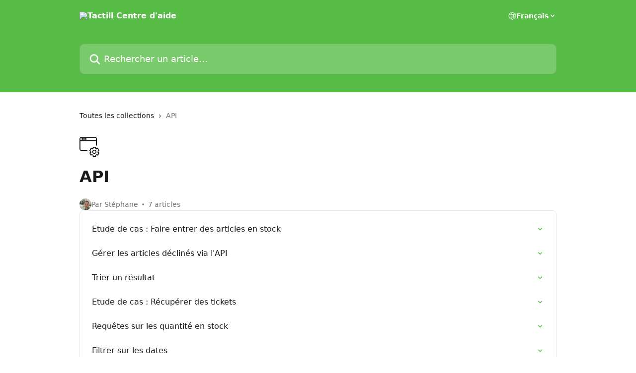

--- FILE ---
content_type: image/svg+xml
request_url: https://intercom.help/tactill/assets/svg/icon:devices-window-settings/000000
body_size: -522
content:
<svg xmlns="http://www.w3.org/2000/svg" viewBox="0 0 48 48" style="stroke: #000000;">
  <g stroke-width="2" fill="none" fill-rule="evenodd">
    <path d="M1 9h40"/>
    <path d="M7 4a1 1 0 0 0 0 2 1 1 0 0 0 0-2m4 0a1 1 0 0 0 0 2 1 1 0 0 0 0-2m4 0a1 1 0 0 0 0 2 1 1 0 0 0 0-2" fill="#000000"/>
    <path d="M19 33H5a4 4 0 0 1-4-4V5a4 4 0 0 1 4-4h32a4 4 0 0 1 4 4v16"/>
    <path d="M33 27.523c-1 .372-2.026.93-2.855 1.64l-2.19-1.26-3.004 5.194 2.18 1.26A9.06 9.06 0 0 0 26.978 36c0 .56.057 1.11.155 1.64l-2.182 1.262 3 5.195 2.198-1.26c.83.71 1.855 1.268 2.855 1.64V47h6v-2.523c1-.372 2-.93 2.83-1.64l2.178 1.26 2.998-5.195-2.186-1.26c.1-.532.155-1.08.155-1.642 0-.562-.058-1.11-.158-1.642l2.18-1.26-3-5.198-2.17 1.26C41 28.45 40 27.893 39 27.52V25h-6v2.523z"/>
    <path d="M39.973 36a4 4 0 1 1-8 0 4 4 0 0 1 8 0z"/>
  </g>
</svg>